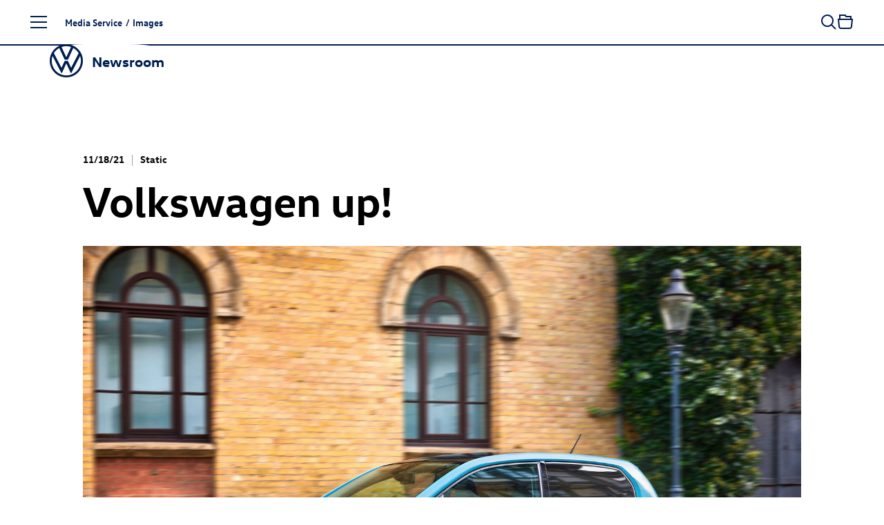

--- FILE ---
content_type: text/html; charset=utf-8
request_url: https://www.volkswagen-newsroom.com/en/images/detail/volkswagen-up-37915
body_size: 19227
content:
<!DOCTYPE html>
<html lang='en'>
<head>
<meta content='text/html; charset=UTF-8' http-equiv='Content-Type'>
<link rel="preconnect" href="https://assets.vw-mms.de" />
<link rel="preconnect" href="https://uploads.vw-mms.de" />
<meta name="robots" content="index, follow" />
<meta name="description" content="The Volkswagen Newsroom is a service of Volkswagen AG for journalists, bloggers, and multipliers. It offers the latest news for press and media." />

<meta content='width=device-width, initial-scale=1' name='viewport'>
<meta content='IE=Edge' http-equiv='X-UA-Compatible'>

<link rel="canonical" href="https://www.volkswagen-newsroom.com/en/images/detail/volkswagen-up-37915" />
<link href='/en/feeds/press-releases' rel='alternate' title='Volkswagen Newsroom' type='application/rss+xml'>
<link href="https://www.volkswagen-newsroom.com/de/bilder/detail/volkswagen-up-37915" rel="alternate" hreflang="de" up-id="link-alternate-de" />
<link href="https://www.volkswagen-newsroom.com/en/images/detail/volkswagen-up-37915" rel="alternate" hreflang="en" up-id="link-alternate-en" />
<link href="https://www.volkswagen-newsroom.com/en/images/detail/volkswagen-up-37915" rel="alternate" hreflang="x-default" up-id="link-alternate-x-default" />
<title>Volkswagen up! | Volkswagen Newsroom</title>
<script>
  // Courtesy: https://stackoverflow.com/a/9899701
  function onDOMReady(fn) {
    if (document.readyState === "complete" || document.readyState === "interactive") {
      setTimeout(fn, 1);
    } else {
      document.addEventListener("DOMContentLoaded", fn);
    }
  }
</script>


<script src="https://assets.vw-mms.de/assets/vwn-IE57WULU.js" defer="defer" fetchpriority="high"></script>
<link rel="stylesheet" href="https://assets.vw-mms.de/assets/vwn-T7YLKBV7.css" media="all" />
<link href='https://assets.vw-mms.de/assets/images/favicons/favicon-O2LMJHUJ.ico' rel='icon' sizes='any' type='image/x-icon'>
<link href='https://assets.vw-mms.de/assets/images/favicons/favicon-16x16-Z4P6R2PY.png' rel='icon' sizes='16x16' type='image/png'>
<link href='https://assets.vw-mms.de/assets/images/favicons/favicon-32x32-SOYWT52B.png' rel='icon' sizes='32x32' type='image/png'>
<link href='https://assets.vw-mms.de/assets/images/favicons/apple-touch-icon-X7RC6M75.png' rel='apple-touch-icon' sizes='180x180'>
<link color='#001e50' href='https://assets.vw-mms.de/assets/images/favicons/safari-pinned-tab-VGNAEFIT.svg' rel='mask-icon'>
<meta content='#001e50' name='msapplication-TileColor'>
<meta content='#001e50' name='theme-color'>
<link href='/site.webmanifest' rel='manifest'>
<meta content='/browserconfig.xml' name='msapplication-config'>


<script>
  window._paq = window._paq || []
  window._paq.push(['setSecureCookie', true])
  window._paq.push(['setVisitorCookieTimeout', 15552000])
  
  window.analytics = function() {
    var logAnalyticsCalls = false
    var argumentArray = Array.prototype.slice.call(arguments)
  
    if (logAnalyticsCalls) {
      console.log('Analytics call: %o', argumentArray)
    }
  
    window._paq.push(argumentArray)
  };
</script>
<script>
  function embedTrackingCode() {
    var u="//stats.vw-mms.de/"
    analytics('setTrackerUrl', u+'matomo.php')
    analytics('setSiteId', 3)
  
    var d=document,
      g=d.createElement('script'),
      s=d.getElementsByTagName('script')[0];
  
    g.type='text/javascript'
    g.async=true
    g.defer=true
    g.src=u+'matomo.js'
    s.parentNode.insertBefore(g,s)
  }
  
  // Delay Matomo loading so it doesn't block the rendering process
  onDOMReady(() => {
    if (TrackingConsent.given()) {
      setTimeout(embedTrackingCode, 5)
    }
  })
</script>

</head>
<body class='' data-environment='production'>
<a class="sr-only sr-only-focusable" style="position: absolute" href="#content">Skip to content</a>
<div up-hungry='true' up-id='track-page-view'>
<div track-page-view="true" up-data="{&quot;analyticsCalls&quot;:[[&quot;setDocumentTitle&quot;,&quot;Volkswagen up! | Volkswagen Newsroom&quot;],[&quot;setCustomDimension&quot;,1,&quot;false&quot;],[&quot;setCustomDimension&quot;,2,&quot;false&quot;],[&quot;setCustomDimension&quot;,3,&quot;Seite&quot;],[&quot;setCustomDimension&quot;,4,&quot;Media Service&quot;],[&quot;setCustomDimension&quot;,5,&quot;Media Service&quot;]]}"></div>
</div>

<script>
  onDOMReady(() => {
    Settings.set({
      locale: "en",
      cart: {"addTitle":"Add to collection","addLabel":"Add to collection","inCartTitle":"Already in collection!","inCartLabel":"In collection","maxMiniCartItems":5,"miniCartPath":"/en/collection/mini","miniCartLoadingHtml":"\u003cdiv class=\"mini-cart\"\u003e\u003cdiv class=\"mini-cart--loading is-invisible\"\u003eLoading collection …\u003c/div\u003e\u003c/div\u003e","miniCartLoadingMessage":"Loading collection …","miniCartEmptyMessage":"Your collection is empty","removeItemPrompt":"Remove object from collection?","clearPrompt":"Remove all items from download collection?"},
      dataProtectionStatementUrl: "https://www.volkswagen-newsroom.com/en/privacy-36",
      termsOfServiceUrl: "/en/goto/terms-of-service",
      translations: {"de":{"external_content":{"title":"Externe Inhalte","subtitle":"Wenn Sie auf diesen Link gehen, verlassen Sie die Seiten der Volkswagen AG. Es gelten dann gegebenenfalls etwaige Nutzungsbedingungen des Dritten.","text":"Die Volkswagen AG hat keinen Einfluss darauf, welche Daten auf der von einem Dritten angebotenen Seite von Ihnen erhoben, gespeichert oder verarbeitet werden. Nähere Informationen hierzu können Sie gegebenenfalls in der Datenschutzerklärung des Anbieters der externen Webseite finden.","confirmButton":"Akzeptieren","rejectButton":"Abbrechen","icon":"link"},"social_sharing":{"title":"Datenübermittlung","subtitle":"Wenn Sie Inhalte in sozialen Netzwerken teilen möchten, können Sie die entsprechenden Funktionen hier aktivieren.","text":"Mit der Aktivierung stimmen Sie zu, dass Daten an die Betreiber der sozialen Netzwerke übertragen werden. Bereits mit der Aktivierung werden Daten an Dritte übertragen. Nähere Informationen hierzu finden Sie in unserer \u003ca up-layer='root' href='https://www.volkswagen-newsroom.com/de/privacy-36'\u003eDatenschutzerklärung\u003c/a\u003e.","confirmButton":"Daten übermitteln","rejectButton":"Daten nicht übermitteln","icon":"share"},"terms_of_use":{"title":"Nutzungsrechte","subtitle":"Die auf www.volkswagen-newsroom.com bereitgestellten Text-, Bild-, Audio- und Video-Dokumente dienen ausschließlich dem Zwecke der eigenen Information, können zu redaktionellen Darstellungen im Social Web genutzt werden oder im Fall von Journalisten, Influencern und Mitarbeitern von Medienunternehmen als Quelle für die eigene redaktionelle Berichterstattung.","text":"\u003cp\u003eText-, Bild-, Audio- und Video-Dokumente dürfen nicht zu kommerziellen Zwecken genutzt oder an Dritte weitergegeben werden. Im Übrigen finden für die Nutzung von www.volkswagen-newsroom.com die hierfür einschlägigen \u003ca up-layer='root' href='/de/goto/terms-of-service'\u003eNutzungsbedingungen\u003c/a\u003e Anwendung.\u003c/p\u003e \u003cp\u003eFür Bilder von historischen Fahrzeugen gelten weiterführende Hinweise und \u003ca up-layer='root' href='/de/goto/terms-of-service-historic-images'\u003egesonderte Nutzungsbedingungen\u003c/a\u003e, denen Sie hiermit ausdrücklich zustimmen.\u003c/p\u003e","disclaimer":"Ich habe den vorstehenden rechtlichen Hinweis zur Kenntnis genommen und bin mit den dort aufgeführten Regelungen einverstanden.","confirmButton":"Download","rejectButton":"Abbrechen","icon":"download"}},"en":{"external_content":{"title":"External link","subtitle":"By using this link you are leaving the Volkswagen AG web pages. The terms of use of the third-party website accessed via the link then apply.","text":"Volkswagen AG has no control over the personal data collected, stored or processed by the third-party site. More details about such information may be found in the data protection statement of the service provider/operator of the third-party site.","confirmButton":"Accept","rejectButton":"Cancel","icon":"link"},"social_sharing":{"title":"Data Transmission","subtitle":"If you would like to share contents in social networks, you can activate the corresponding functions here.","text":"By activating, you give your consent to the transmission of data to the operators of the social networks. Upon activation, an initial transmission of data to third parties immediately occurs. You will find more details on this subject in our \u003ca up-layer='root' href='https://www.volkswagen-newsroom.com/en/privacy-36'\u003eData Protection Statement\u003c/a\u003e.","confirmButton":"Transmit data","rejectButton":"Do not transmit data","icon":"share"},"terms_of_use":{"title":"Terms of use","subtitle":"The text, image, audio and video documents made available on www.volkswagen-newsroom.com are intended for personal information purposes only, may only be used for editorial purposes in the social web, or, in the case of journalists, influencers and media company employees, may be used as a source for their own editorial reporting.","text":"\u003cp\u003eText, image, audio and video documents are not intended for commercial use and may not be passed on to third parties. In addition, the \u003ca up-layer='root' href='/en/goto/terms-of-service'\u003eTerms of Use\u003c/a\u003e shall apply when using www.volkswagen-newsroom.com.\u003cp\u003e \u003cp\u003eFurther information and \u003ca up-layer='root' href='/en/goto/terms-of-service-historic-images'\u003eseparate Terms of Use\u003c/a\u003e apply to images of historic vehicles, which you hereby expressly agree to.\u003c/p\u003e","disclaimer":"I have read and noted the above legal notice and agree to the terms and conditions therein.","confirmButton":"Download","rejectButton":"Cancel","icon":"download"}}},
      youtubeConsentCookie: "vw_mms_YOUTUBE_COOKIE_CONSENT",
      youtubeConsentRequired: true,
      youtubeConsentValue: "1",
    })
  })
</script>
<div class='layout'>
<div class='layout--atop'>
<div class='responsive-tier-detector'></div>

</div>
<div class='layout--menu'>
<nav class='main-menu' main-menu='true' no-up-preload=''>
<section class='main-menu--base'>
<nav class='main-menu--root'>
<ul class='list-unstyled' data-level='1'>
<li data-node-id="root" class="main-menu--item"><a href="/en">Homepage</a></li>
<li data-node-id="4963" class="main-menu--item -parent"><a href="/en/models-3493">Models</a></li>
<li data-node-id="6267" class="main-menu--item -parent"><a href="/en/company-3688">Company</a></li>
<li data-node-id="10746" class="main-menu--item -parent"><a href="/en/e-mobility-3921">E-mobility</a></li>
<li data-node-id="6690" class="main-menu--item -parent"><a href="/en/volkswagen-classic-3700">Volkswagen Classic</a></li>
<li data-node-id="10400" class="main-menu--item -parent"><a href="/en/media-service-3831">Media Service</a></li>
</ul>
</nav>
<div class='main-menu--closer' main-menu-closer='true'>
<i class="icon brand-icon is-close"></i>
<span>Close menu</span>
</div>

<aside class='main-menu--links -root'>
<h5>
Top Links
</h5>
<ul class='list-unstyled'>
<li>
<a href="/en/press-releases"><i class="icon brand-icon is-press-releases"></i>
Press releases
</a></li>
<li>
<a href="/en/images"><i class="icon brand-icon is-images"></i>
Images / Graphics
</a></li>
<li>
<a href="/en/videos-and-footage"><i class="icon brand-icon is-video"></i>
Videos
</a></li>
<li>
<a href="/en/media-contacts"><i class="icon brand-icon is-media-contacts"></i>
Media contacts
</a></li>
<li>
<a href="/en/register"><i class="icon brand-icon is-newsletter"></i>
Subscription Services
</a></li>
</ul>

</aside>
<footer class='main-menu--footer'>
<ul>
<li>
<a href="/en/publication-data-34">Imprint</a>
</li><li>
<a href="/en/privacy-36">Privacy</a>
</li><li class='-extra'>
<a href="/en/terms-of-service-35">Terms of Service</a>
</li><li class='-extra'>
<a href="/en/cookie-policy-37">Cookie Policy</a>
</li><li class='-extra'>
<a href="/en/third-party-licence-notes-38">Third Party Licence Notes</a>
</li><li class='-extra'>
<a target="_blank" href="https://www.volkswagenag.com/en.html">Volkswagen AG</a>
</li><li class='main-menu--language-switch' up-hungry='true'>
<div class="frontend-locale-switcher" frontend-locale-switcher=""><a rel="alternate" class="frontend-locale-switcher--toggle" data-locale="de" href="/de/bilder/detail/volkswagen-up-37915?set_locale=true">DE</a><a rel="alternate" class="frontend-locale-switcher--toggle is-active" data-locale="en" href="/en/images/detail/volkswagen-up-37915?set_locale=true">EN</a></div>

</li>
</ul>

</footer>
</section>
<section class='main-menu--flyout'>
<nav data-level="2" data-parent-node-id="4963" no-up-preload="" class="main-menu--level"><div class="main-menu--heading">Models</div><ul class="list-unstyled"><li class="main-menu--item is-self"><a href="/en/models-3493">Open this page</a></li><li data-node-id="45731" class="main-menu--item"><a href="/en/iaa-mobility-2025-the-volkswagen-news-19790">IAA MOBILITY 2025 - The Volkswagen News</a></li><li data-node-id="46280" class="main-menu--item -parent"><a href="/en/id-polo-and-id-polo-gti-20077"><span class="nowrap"><span class="nowrap">ID. Polo</span></span> and <span class="nowrap"><span class="nowrap">ID. Polo GTI</span></span></a></li><li data-node-id="43200" class="main-menu--item -parent"><a href="/en/id3-18281"><span class="nowrap"><span class="nowrap">ID.3</span></span></a></li><li data-node-id="19644" class="main-menu--item -parent"><a href="/en/id4-8041"><span class="nowrap"><span class="nowrap">ID.4</span></span></a></li><li data-node-id="19646" class="main-menu--item -parent"><a href="/en/id5-8043"><span class="nowrap"><span class="nowrap">ID.5</span></span></a></li><li data-node-id="43485" class="main-menu--item -parent"><a href="/en/id7-18426"><span class="nowrap"><span class="nowrap">ID.7</span></span></a></li><li data-node-id="43201" class="main-menu--item -parent"><a href="/en/id7-tourer-18282"><span class="nowrap"><span class="nowrap">ID.7</span></span> Tourer</a></li><li data-node-id="43245" class="main-menu--item -parent"><a href="/en/id-buzz-18305"><span class="nowrap"><span class="nowrap">ID. Buzz</span></span></a></li><li data-node-id="18754" class="main-menu--item -parent"><a href="/en/polo-7427">Polo</a></li><li data-node-id="18639" class="main-menu--item"><a href="/en/taigo-7339">Taigo</a></li><li data-node-id="42016" class="main-menu--item"><a href="/en/t-cross-17435">T-Cross</a></li><li data-node-id="43443" class="main-menu--item -parent"><a href="/en/golf-18415">Golf</a></li><li data-node-id="43525" class="main-menu--item -parent"><a href="/en/golf-variant-18449">Golf Variant</a></li><li data-node-id="45668" class="main-menu--item"><a href="/en/the-new-t-roc-19762">The new T-Roc</a></li><li data-node-id="38756" class="main-menu--item"><a href="/en/t-roc-cabriolet-15433">T-Roc Cabriolet</a></li><li data-node-id="41645" class="main-menu--item"><a href="/en/tiguan-17320">Tiguan</a></li><li data-node-id="43967" class="main-menu--item"><a href="/en/tayron-18711">Tayron</a></li><li data-node-id="5218" class="main-menu--item"><a href="/en/touran-3529">Touran</a></li><li data-node-id="42054" class="main-menu--item"><a href="/en/passat-17451">Passat</a></li><li data-node-id="38773" class="main-menu--item -parent"><a href="/en/touareg-15441">Touareg</a></li><li data-node-id="5348" class="main-menu--item -parent"><a href="/en/studies-3547">Studies</a></li><li data-node-id="43675" class="main-menu--item -parent"><a href="/en/international-models-18534">International Models</a></li><li data-node-id="5444" class="main-menu--item -parent"><a href="/en/archive-3586">Archive</a></li></ul></nav><nav data-level="3" data-parent-node-id="46280" no-up-preload="" class="main-menu--level"><div class="main-menu--heading"><span class="nowrap">ID. Polo</span> and <span class="nowrap">ID. Polo GTI</span></div><ul class="list-unstyled"><li class="main-menu--item is-self"><a href="/en/id-polo-and-id-polo-gti-20077">Open this page</a></li><li data-node-id="46277" class="main-menu--item"><a href="/en/at-a-glance-idpolo-20075">At a glance: ID. Polo</a></li><li data-node-id="46290" class="main-menu--item"><a href="/en/id-polo-20087"><span class="nowrap"><span class="nowrap">ID. Polo</span></span></a></li><li data-node-id="45713" class="main-menu--item"><a href="/en/id-polo-gti-19785"><span class="nowrap"><span class="nowrap">ID. Polo GTI</span></span></a></li></ul></nav><nav data-level="3" data-parent-node-id="43200" no-up-preload="" class="main-menu--level"><div class="main-menu--heading"><span class="nowrap">ID.3</span></div><ul class="list-unstyled"><li class="main-menu--item is-self"><a href="/en/id3-18281">Open this page</a></li><li data-node-id="38869" class="main-menu--item"><a href="/en/id3-15511"><span class="nowrap"><span class="nowrap">ID.3</span></span></a></li><li data-node-id="43203" class="main-menu--item"><a href="/en/id3-gtx-18284"><span class="nowrap"><span class="nowrap">ID.3 GTX</span></span></a></li></ul></nav><nav data-level="3" data-parent-node-id="19644" no-up-preload="" class="main-menu--level"><div class="main-menu--heading"><span class="nowrap">ID.4</span></div><ul class="list-unstyled"><li class="main-menu--item is-self"><a href="/en/id4-8041">Open this page</a></li><li data-node-id="16187" class="main-menu--item"><a href="/en/id4-5840"><span class="nowrap"><span class="nowrap">ID.4</span></span></a></li><li data-node-id="39351" class="main-menu--item"><a href="/en/id4-pro-4motion-15833"><span class="nowrap"><span class="nowrap">ID.4 Pro</span></span> 4MOTION</a></li><li data-node-id="18236" class="main-menu--item"><a href="/en/id4-gtx-7052"><span class="nowrap"><span class="nowrap">ID.4 GTX</span></span></a></li></ul></nav><nav data-level="3" data-parent-node-id="19646" no-up-preload="" class="main-menu--level"><div class="main-menu--heading"><span class="nowrap">ID.5</span></div><ul class="list-unstyled"><li class="main-menu--item is-self"><a href="/en/id5-8043">Open this page</a></li><li data-node-id="18699" class="main-menu--item"><a href="/en/id5-7383"><span class="nowrap"><span class="nowrap">ID.5</span></span></a></li><li data-node-id="19647" class="main-menu--item"><a href="/en/id5-gtx-8044"><span class="nowrap"><span class="nowrap">ID.5 GTX</span></span></a></li></ul></nav><nav data-level="3" data-parent-node-id="43485" no-up-preload="" class="main-menu--level"><div class="main-menu--heading"><span class="nowrap">ID.7</span></div><ul class="list-unstyled"><li class="main-menu--item is-self"><a href="/en/id7-18426">Open this page</a></li><li data-node-id="38570" class="main-menu--item"><a href="/en/id7-15406"><span class="nowrap"><span class="nowrap">ID.7</span></span></a></li><li data-node-id="43484" class="main-menu--item"><a href="/en/id7-gtx-18425"><span class="nowrap"><span class="nowrap">ID.7 GTX</span></span></a></li></ul></nav><nav data-level="3" data-parent-node-id="43201" no-up-preload="" class="main-menu--level"><div class="main-menu--heading"><span class="nowrap">ID.7</span> Tourer</div><ul class="list-unstyled"><li class="main-menu--item is-self"><a href="/en/id7-tourer-18282">Open this page</a></li><li data-node-id="46105" class="main-menu--item"><a href="/en/at-a-glance-id7-tourer-19982">At a Glance: <span class="nowrap"><span class="nowrap">ID.7</span></span> Tourer</a></li><li data-node-id="42615" class="main-menu--item"><a href="/en/id7-tourer-17872"><span class="nowrap"><span class="nowrap">ID.7</span></span> Tourer</a></li><li data-node-id="43202" class="main-menu--item"><a href="/en/id7-gtx-tourer-18283"><span class="nowrap"><span class="nowrap">ID.7 GTX</span></span> Tourer</a></li></ul></nav><nav data-level="3" data-parent-node-id="43245" no-up-preload="" class="main-menu--level"><div class="main-menu--heading"><span class="nowrap">ID. Buzz</span></div><ul class="list-unstyled"><li class="main-menu--item is-self"><a href="/en/id-buzz-18305">Open this page</a></li><li data-node-id="19206" class="main-menu--item"><a href="/en/id-buzz-7743"><span class="nowrap"><span class="nowrap">ID. Buzz</span></span></a></li><li data-node-id="43243" class="main-menu--item"><a href="/en/id-buzz-gtx-18304"><span class="nowrap"><span class="nowrap">ID. Buzz</span></span> GTX</a></li></ul></nav><nav data-level="3" data-parent-node-id="18754" no-up-preload="" class="main-menu--level"><div class="main-menu--heading">Polo</div><ul class="list-unstyled"><li class="main-menu--item is-self"><a href="/en/polo-7427">Open this page</a></li><li data-node-id="4992" class="main-menu--item"><a href="/en/polo-3500">Polo</a></li><li data-node-id="18753" class="main-menu--item"><a href="/en/polo-gti-7426"><span class="nowrap"><span class="nowrap">Polo GTI</span></span></a></li><li data-node-id="43790" class="main-menu--item"><a href="/en/50-years-of-polo-2025-18618">50 years of Polo (2025)</a></li></ul></nav><nav data-level="3" data-parent-node-id="43443" no-up-preload="" class="main-menu--level"><div class="main-menu--heading">Golf</div><ul class="list-unstyled"><li class="main-menu--item is-self"><a href="/en/golf-18415">Open this page</a></li><li data-node-id="42917" class="main-menu--item"><a href="/en/golf-18072">Golf</a></li><li data-node-id="43436" class="main-menu--item"><a href="/en/golf-gti-and-golf-gti-clubsport-18410"><span class="nowrap"><span class="nowrap">Golf GTI</span></span> and <span class="nowrap"><span class="nowrap">Golf GTI</span></span> Clubsport</a></li><li data-node-id="43439" class="main-menu--item"><a href="/en/golf-plug-in-hybrids-18411">Golf plug-in hybrids</a></li><li data-node-id="43518" class="main-menu--item"><a href="/en/the-new-golf-r-18447">The new <span class="nowrap"><span class="nowrap">Golf R</span></span></a></li><li data-node-id="42670" class="main-menu--item"><a href="/en/50-years-of-golf-2024-17906">50 years of Golf (2024)</a></li><li data-node-id="43610" class="main-menu--item"><a href="/en/50-years-of-sporty-golf-2024-18488">50 Years of sporty Golf (2024)</a></li><li data-node-id="46156" class="main-menu--item"><a href="/en/50-years-of-gti-2026-20018">50 years of GTI (2026)</a></li></ul></nav><nav data-level="3" data-parent-node-id="43525" no-up-preload="" class="main-menu--level"><div class="main-menu--heading">Golf Variant</div><ul class="list-unstyled"><li class="main-menu--item is-self"><a href="/en/golf-variant-18449">Open this page</a></li><li data-node-id="42911" class="main-menu--item"><a href="/en/golf-variant-18066">Golf Variant</a></li><li data-node-id="43522" class="main-menu--item"><a href="/en/golf-r-variant-18448"><span class="nowrap"><span class="nowrap">Golf R</span></span> Variant</a></li></ul></nav><nav data-level="3" data-parent-node-id="38773" no-up-preload="" class="main-menu--level"><div class="main-menu--heading">Touareg</div><ul class="list-unstyled"><li class="main-menu--item is-self"><a href="/en/touareg-15441">Open this page</a></li><li data-node-id="39786" class="main-menu--item"><a href="/en/touareg-16046">Touareg</a></li><li data-node-id="39743" class="main-menu--item"><a href="/en/touareg-r-ehybrid-16028"><span class="nowrap"><span class="nowrap">Touareg R</span></span> eHybrid</a></li></ul></nav><nav data-level="3" data-parent-node-id="5348" no-up-preload="" class="main-menu--level"><div class="main-menu--heading">Studies</div><ul class="list-unstyled"><li class="main-menu--item is-self"><a href="/en/studies-3547">Open this page</a></li><li data-node-id="44479" class="main-menu--item"><a href="/en/id-every1-concept-car-19010">ID. EVERY1 concept car</a></li><li data-node-id="10660" class="main-menu--item"><a href="/en/idr-3905">ID.R</a></li><li data-node-id="39028" class="main-menu--item"><a href="/en/id-2all-concept-car-15626"><span class="nowrap"><span class="nowrap">ID. 2all concept</span></span> car</a></li><li data-node-id="42222" class="main-menu--item"><a href="/en/id-gti-concept-17585"><span class="nowrap"><span class="nowrap">ID. GTI Concept</span></span></a></li><li data-node-id="18803" class="main-menu--item"><a href="/en/id-life-concept-car-7468"><span class="nowrap"><span class="nowrap">ID. LIFE concept</span></span> car</a></li><li data-node-id="45725" class="main-menu--item"><a href="/en/id-cross-concept-19788"><span class="nowrap"><span class="nowrap">ID. CROSS Concept</span></span></a></li><li data-node-id="46279" class="main-menu--item"><a href="/en/at-a-glance-id-cross-concept-20076">At a Glance: <span class="nowrap"><span class="nowrap">ID. CROSS Concept</span></span></a></li><li data-node-id="5351" class="main-menu--item"><a href="/en/id-crozz-concept-car-3549"><span class="nowrap"><span class="nowrap">ID. CROZZ concept</span></span> car</a></li><li data-node-id="5358" class="main-menu--item"><a href="/en/id-buzz-concept-car-3550"><span class="nowrap"><span class="nowrap">ID. BUZZ concept</span></span> car</a></li><li data-node-id="19624" class="main-menu--item"><a href="/en/id-aero-concept-car-8027"><span class="nowrap"><span class="nowrap">ID. AERO Concept</span></span> Car</a></li><li data-node-id="5349" class="main-menu--item"><a href="/en/id-vizzion-concept-car-3548"><span class="nowrap"><span class="nowrap">ID. VIZZION concept</span></span> car</a></li><li data-node-id="10642" class="main-menu--item"><a href="/en/id-concept-car-3904">ID. concept car</a></li><li data-node-id="42282" class="main-menu--item"><a href="/en/idx-performance-concept-car-17631">ID.X Performance concept car</a></li><li data-node-id="13800" class="main-menu--item"><a href="/en/id-buggy-concept-car-4712"><span class="nowrap"><span class="nowrap">ID. Buggy concept</span></span> car</a></li><li data-node-id="13988" class="main-menu--item"><a href="/en/id-roomzz-concept-car-4801"><span class="nowrap"><span class="nowrap">ID. ROOMZZ concept</span></span> car</a></li><li data-node-id="15582" class="main-menu--item"><a href="/en/id-space-vizzion-concept-car-5543"><span class="nowrap"><span class="nowrap">ID. SPACE VIZZION concept</span></span> car</a></li><li data-node-id="43334" class="main-menu--item"><a href="/en/id-code-concept-car-18341"><span class="nowrap"><span class="nowrap">ID. CODE concept</span></span> car</a></li><li data-node-id="38515" class="main-menu--item"><a href="/en/id-xtreme-concept-car-15386"><span class="nowrap"><span class="nowrap">ID. XTREME concept</span></span> car</a></li><li data-node-id="13995" class="main-menu--item"><a href="/en/showcar-budd-e-4803">Showcar BUDD-e</a></li><li data-node-id="5369" class="main-menu--item"><a href="/en/showcars-3551">Showcars</a></li><li data-node-id="5378" class="main-menu--item"><a href="/en/tiguan-gte-active-concept-3555"><span class="nowrap"><span class="nowrap">Tiguan GTE</span></span> Active Concept</a></li><li data-node-id="5379" class="main-menu--item"><a href="/en/cross-coupe-gte-concept-car-3556">Cross Coupé GTE concept car</a></li><li data-node-id="5399" class="main-menu--item"><a href="/en/atlas-tanoak-concept-3565">Atlas Tanoak Concept</a></li><li data-node-id="5397" class="main-menu--item"><a href="/en/atlas-cross-sport-concept-3564">Atlas Cross Sport Concept</a></li><li data-node-id="13104" class="main-menu--item"><a href="/en/tarok-concept-4345">Tarok Concept</a></li><li data-node-id="5389" class="main-menu--item"><a href="/en/other-studies-3561">Other Studies</a></li></ul></nav><nav data-level="3" data-parent-node-id="43675" no-up-preload="" class="main-menu--level"><div class="main-menu--heading">International Models</div><ul class="list-unstyled"><li class="main-menu--item is-self"><a href="/en/international-models-18534">Open this page</a></li><li data-node-id="43676" class="main-menu--item"><a href="/en/id-unyx-18535"><span class="nowrap"><span class="nowrap">ID. UNYX</span></span></a></li></ul></nav><nav data-level="3" data-parent-node-id="5444" no-up-preload="" class="main-menu--level"><div class="main-menu--heading">Archive</div><ul class="list-unstyled"><li class="main-menu--item is-self"><a href="/en/archive-3586">Open this page</a></li><li data-node-id="5445" class="main-menu--item"><a href="/en/beetle-kaefer-3587">Beetle (Käfer)</a></li><li data-node-id="5505" class="main-menu--item"><a href="/en/karmann-ghia-3614">Karmann Ghia</a></li><li data-node-id="5495" class="main-menu--item"><a href="/en/vw-type-3-3606">VW Type 3</a></li><li data-node-id="14366" class="main-menu--item"><a href="/en/id3-4984"><span class="nowrap"><span class="nowrap">ID.3</span></span></a></li><li data-node-id="42251" class="main-menu--item"><a href="/en/id4-17608"><span class="nowrap"><span class="nowrap">ID.4</span></span></a></li><li data-node-id="5447" class="main-menu--item"><a href="/en/up-3589">up!</a></li><li data-node-id="5449" class="main-menu--item"><a href="/en/fox-3591">Fox</a></li><li data-node-id="5448" class="main-menu--item"><a href="/en/lupo-3590">Lupo</a></li><li data-node-id="5450" class="main-menu--item"><a href="/en/polo-3592">Polo</a></li><li data-node-id="5454" class="main-menu--item"><a href="/en/polo-variant-3594">Polo Variant</a></li><li data-node-id="5455" class="main-menu--item"><a href="/en/derby-and-polo-sedan-3595">Derby and Polo Sedan</a></li><li data-node-id="10544" class="main-menu--item"><a href="/en/t-cross-3851">T-Cross</a></li><li data-node-id="5456" class="main-menu--item"><a href="/en/beetle-3596">Beetle</a></li><li data-node-id="5457" class="main-menu--item"><a href="/en/new-beetle-3597"><span class="nowrap"><span class="nowrap">New Beetle</span></span></a></li><li data-node-id="5458" class="main-menu--item"><a href="/en/beetle-cabriolet-3598">Beetle Cabriolet</a></li><li data-node-id="5463" class="main-menu--item"><a href="/en/new-beetle-cabriolet-3599"><span class="nowrap"><span class="nowrap">New Beetle</span></span> Cabriolet</a></li><li data-node-id="5464" class="main-menu--item"><a href="/en/golf-3600">Golf</a></li><li data-node-id="5487" class="main-menu--item"><a href="/en/golf-variant-3601">Golf Variant</a></li><li data-node-id="5491" class="main-menu--item"><a href="/en/golf-cabriolet-3603">Golf Cabriolet</a></li><li data-node-id="5493" class="main-menu--item"><a href="/en/golf-sportsvan-3605">Golf Sportsvan</a></li><li data-node-id="5492" class="main-menu--item"><a href="/en/golf-plus-3604"><span class="nowrap"><span class="nowrap">Golf Plus</span></span></a></li><li data-node-id="5174" class="main-menu--item"><a href="/en/t-roc-3526">T-Roc</a></li><li data-node-id="5498" class="main-menu--item"><a href="/en/jetta-3609">Jetta</a></li><li data-node-id="5500" class="main-menu--item"><a href="/en/vento-3610">Vento</a></li><li data-node-id="5501" class="main-menu--item"><a href="/en/bora-3611">Bora</a></li><li data-node-id="5502" class="main-menu--item"><a href="/en/bora-variant-3612">Bora Variant</a></li><li data-node-id="5504" class="main-menu--item"><a href="/en/tiguan-3613">Tiguan</a></li><li data-node-id="5208" class="main-menu--item"><a href="/en/tiguan-allspace-3528">Tiguan Allspace</a></li><li data-node-id="5507" class="main-menu--item"><a href="/en/scirocco-3615">Scirocco</a></li><li data-node-id="5510" class="main-menu--item"><a href="/en/corrado-3616">Corrado</a></li><li data-node-id="38700" class="main-menu--item"><a href="/en/touran-15408">Touran</a></li><li data-node-id="5513" class="main-menu--item"><a href="/en/eos-3617">Eos</a></li><li data-node-id="5517" class="main-menu--item"><a href="/en/passat-3620">Passat</a></li><li data-node-id="5521" class="main-menu--item"><a href="/en/passat-variant-3621">Passat Variant</a></li><li data-node-id="5530" class="main-menu--item"><a href="/en/cc-3623">CC</a></li><li data-node-id="5532" class="main-menu--item"><a href="/en/passat-usa-version-3624">Passat (USA version)</a></li><li data-node-id="5391" class="main-menu--item"><a href="/en/atlas-3563">Atlas</a></li><li data-node-id="5533" class="main-menu--item"><a href="/en/sharan-3625">Sharan</a></li><li data-node-id="5320" class="main-menu--item"><a href="/en/arteon-3542">Arteon</a></li><li data-node-id="17540" class="main-menu--item"><a href="/en/arteon-shooting-brake-6633">Arteon Shooting Brake</a></li><li data-node-id="5535" class="main-menu--item"><a href="/en/touareg-3627">Touareg</a></li><li data-node-id="5536" class="main-menu--item"><a href="/en/phaeton-3628">Phaeton</a></li><li data-node-id="5446" class="main-menu--item"><a href="/en/xl1-3588">XL1</a></li></ul></nav><nav data-level="2" data-parent-node-id="6267" no-up-preload="" class="main-menu--level"><div class="main-menu--heading">Company</div><ul class="list-unstyled"><li class="main-menu--item is-self"><a href="/en/company-3688">Open this page</a></li><li data-node-id="45739" class="main-menu--item"><a href="/en/iaa-mobility-2025-the-volkswagen-news-19790?node=45739">IAA MOBILITY 2025 - The Volkswagen News</a></li><li data-node-id="6271" class="main-menu--item -parent"><a href="/en/finance-3691">Finance</a></li><li data-node-id="6377" class="main-menu--item"><a href="/en/human-resources-and-organization-3694">Human Resources and Organization</a></li><li data-node-id="6551" class="main-menu--item"><a href="/en/sustainability-3698">Sustainability</a></li><li data-node-id="38476" class="main-menu--item"><a href="/en/board-of-management-15354">Board of Management</a></li><li data-node-id="10724" class="main-menu--item"><a href="/en/strategy-3912">Strategy</a></li><li data-node-id="42327" class="main-menu--item -parent"><a href="/en/brand-group-core-17663">Brand Group Core</a></li><li data-node-id="10725" class="main-menu--item -parent"><a href="/en/regions-3913">Regions</a></li><li data-node-id="6443" class="main-menu--item -parent"><a href="/en/production-and-locations-3695">Production and locations</a></li><li data-node-id="6729" class="main-menu--item"><a href="/en/sports-3704">Sports</a></li><li data-node-id="6372" class="main-menu--item"><a href="/en/history-3693">History</a></li></ul></nav><nav data-level="3" data-parent-node-id="6271" no-up-preload="" class="main-menu--level"><div class="main-menu--heading">Finance</div><ul class="list-unstyled"><li class="main-menu--item is-self"><a href="/en/finance-3691">Open this page</a></li><li data-node-id="44528" class="main-menu--item"><a href="/en/annual-media-call-2025-19044">Annual Media Call 2025</a></li></ul></nav><nav data-level="3" data-parent-node-id="42327" no-up-preload="" class="main-menu--level"><div class="main-menu--heading">Brand Group Core</div><ul class="list-unstyled"><li class="main-menu--item is-self"><a href="/en/brand-group-core-17663">Open this page</a></li><li data-node-id="44566" class="main-menu--item"><a href="/en/annual-media-call-2025-19044?node=44566">Annual Media Call 2025</a></li></ul></nav><nav data-level="3" data-parent-node-id="10725" no-up-preload="" class="main-menu--level"><div class="main-menu--heading">Regions</div><ul class="list-unstyled"><li class="main-menu--item is-self"><a href="/en/regions-3913">Open this page</a></li><li data-node-id="10726" class="main-menu--item"><a href="/en/china-region-3914">China region</a></li><li data-node-id="10727" class="main-menu--item"><a href="/en/north-american-region-3915">North American region</a></li><li data-node-id="10728" class="main-menu--item"><a href="/en/south-america-region-3916">South America region</a></li><li data-node-id="10729" class="main-menu--item"><a href="/en/sub-saharan-region-3917">Sub-Saharan region</a></li></ul></nav><nav data-level="3" data-parent-node-id="6443" no-up-preload="" class="main-menu--level"><div class="main-menu--heading">Production and locations</div><ul class="list-unstyled"><li class="main-menu--item is-self"><a href="/en/production-and-locations-3695">Open this page</a></li><li data-node-id="7088" class="main-menu--item"><a href="/en/wolfsburg-3732">Wolfsburg</a></li><li data-node-id="7207" class="main-menu--item"><a href="/en/brunswick-braunschweig-3754">Brunswick (Braunschweig)</a></li><li data-node-id="7147" class="main-menu--item"><a href="/en/chemnitz-3738">Chemnitz</a></li><li data-node-id="7030" class="main-menu--item"><a href="/en/dresden-3730">Dresden</a></li><li data-node-id="7156" class="main-menu--item"><a href="/en/emden-3739">Emden</a></li><li data-node-id="7233" class="main-menu--item"><a href="/en/kassel-3756">Kassel</a></li><li data-node-id="7135" class="main-menu--item"><a href="/en/osnabrueck-3736">Osnabrück</a></li><li data-node-id="7240" class="main-menu--item"><a href="/en/salzgitter-3758">Salzgitter</a></li><li data-node-id="7214" class="main-menu--item"><a href="/en/zwickau-3755">Zwickau</a></li><li data-node-id="7085" class="main-menu--item"><a href="/en/volkswagen-autoeuropa-lda-3731">Volkswagen Autoeuropa Lda.</a></li><li data-node-id="7164" class="main-menu--item"><a href="/en/volkswagen-motor-polska-sp-z-oo-3741">Volkswagen Motor Polska Sp. z o.o.</a></li><li data-node-id="7128" class="main-menu--item"><a href="/en/volkswagen-navarra-sa-3733">Volkswagen Navarra, S.A.</a></li><li data-node-id="7161" class="main-menu--item"><a href="/en/volkswagen-slovakia-a-s-3740">Volkswagen Slovakia, a. s.</a></li><li data-node-id="12655" class="main-menu--item"><a href="/en/volkswagen-group-china-4068">Volkswagen Group China</a></li><li data-node-id="12671" class="main-menu--item"><a href="/en/skoda-auto-volkswagen-india-4069">Škoda Auto Volkswagen India</a></li><li data-node-id="12672" class="main-menu--item"><a href="/en/volkswagen-de-mexico-4070">Volkswagen de México</a></li><li data-node-id="12675" class="main-menu--item"><a href="/en/volkswagen-group-of-america-chattanooga-4071">Volkswagen Group of America Chattanooga</a></li><li data-node-id="12676" class="main-menu--item"><a href="/en/volkswagen-do-brasil-4072">Volkswagen do Brasil</a></li><li data-node-id="12682" class="main-menu--item"><a href="/en/volkswagen-argentina-sa-4073">Volkswagen Argentina S.A.</a></li><li data-node-id="12685" class="main-menu--item"><a href="/en/volkswagen-group-south-africa-kariega-4074">Volkswagen Group South Africa, Kariega</a></li></ul></nav><nav data-level="2" data-parent-node-id="10746" no-up-preload="" class="main-menu--level"><div class="main-menu--heading">E-mobility</div><ul class="list-unstyled"><li class="main-menu--item is-self"><a href="/en/e-mobility-3921">Open this page</a></li><li data-node-id="14409" class="main-menu--item -parent"><a href="/en/id-family-5002"><span class="nowrap"><span class="nowrap">ID. family</span></span></a></li><li data-node-id="10836" class="main-menu--item -parent"><a href="/en/id-showcars-3965">ID. Showcars</a></li></ul></nav><nav data-level="3" data-parent-node-id="14409" no-up-preload="" class="main-menu--level"><div class="main-menu--heading"><span class="nowrap">ID. family</span></div><ul class="list-unstyled"><li class="main-menu--item is-self"><a href="/en/id-family-5002">Open this page</a></li><li data-node-id="46297" class="main-menu--item"><a href="/en/id-polo-20087?node=46297"><span class="nowrap"><span class="nowrap">ID. Polo</span></span></a></li><li data-node-id="45714" class="main-menu--item"><a href="/en/id-polo-gti-19785?node=45714"><span class="nowrap"><span class="nowrap">ID. Polo GTI</span></span></a></li><li data-node-id="38875" class="main-menu--item"><a href="/en/id3-15511?node=38875"><span class="nowrap"><span class="nowrap">ID.3</span></span></a></li><li data-node-id="43212" class="main-menu--item"><a href="/en/id3-gtx-18284?node=43212"><span class="nowrap"><span class="nowrap">ID.3 GTX</span></span></a></li><li data-node-id="17602" class="main-menu--item"><a href="/en/id4-5840?node=17602"><span class="nowrap"><span class="nowrap">ID.4</span></span></a></li><li data-node-id="39352" class="main-menu--item"><a href="/en/id4-pro-4motion-15833?node=39352"><span class="nowrap"><span class="nowrap">ID.4 Pro</span></span> 4MOTION</a></li><li data-node-id="18237" class="main-menu--item"><a href="/en/id4-gtx-7052?node=18237"><span class="nowrap"><span class="nowrap">ID.4 GTX</span></span></a></li><li data-node-id="18994" class="main-menu--item"><a href="/en/id5-7383?node=18994"><span class="nowrap"><span class="nowrap">ID.5</span></span></a></li><li data-node-id="19648" class="main-menu--item"><a href="/en/id5-gtx-8044?node=19648"><span class="nowrap"><span class="nowrap">ID.5 GTX</span></span></a></li><li data-node-id="38571" class="main-menu--item"><a href="/en/id7-15406?node=38571"><span class="nowrap"><span class="nowrap">ID.7</span></span></a></li><li data-node-id="43500" class="main-menu--item"><a href="/en/id7-gtx-18425?node=43500"><span class="nowrap"><span class="nowrap">ID.7 GTX</span></span></a></li><li data-node-id="43092" class="main-menu--item"><a href="/en/id7-tourer-17872?node=43092"><span class="nowrap"><span class="nowrap">ID.7</span></span> Tourer</a></li><li data-node-id="43211" class="main-menu--item"><a href="/en/id7-gtx-tourer-18283?node=43211"><span class="nowrap"><span class="nowrap">ID.7 GTX</span></span> Tourer</a></li><li data-node-id="19207" class="main-menu--item"><a href="/en/id-buzz-7743?node=19207"><span class="nowrap"><span class="nowrap">ID. Buzz</span></span></a></li><li data-node-id="43244" class="main-menu--item"><a href="/en/id-buzz-gtx-18304?node=43244"><span class="nowrap"><span class="nowrap">ID. Buzz</span></span> GTX</a></li></ul></nav><nav data-level="3" data-parent-node-id="10836" no-up-preload="" class="main-menu--level"><div class="main-menu--heading">ID. Showcars</div><ul class="list-unstyled"><li class="main-menu--item is-self"><a href="/en/id-showcars-3965">Open this page</a></li><li data-node-id="44480" class="main-menu--item"><a href="/en/id-every1-concept-car-19010?node=44480">ID. EVERY1 concept car</a></li><li data-node-id="39806" class="main-menu--item"><a href="/en/id-2all-concept-car-15626?node=39806"><span class="nowrap"><span class="nowrap">ID. 2all concept</span></span> car</a></li><li data-node-id="42240" class="main-menu--item"><a href="/en/id-gti-concept-17585?node=42240"><span class="nowrap"><span class="nowrap">ID. GTI Concept</span></span></a></li><li data-node-id="18804" class="main-menu--item"><a href="/en/id-life-concept-car-7468?node=18804"><span class="nowrap"><span class="nowrap">ID. LIFE concept</span></span> car</a></li><li data-node-id="46298" class="main-menu--item"><a href="/en/id-cross-concept-19788?node=46298"><span class="nowrap"><span class="nowrap">ID. CROSS Concept</span></span></a></li><li data-node-id="11506" class="main-menu--item"><a href="/en/id-crozz-concept-car-3549?node=11506"><span class="nowrap"><span class="nowrap">ID. CROZZ concept</span></span> car</a></li><li data-node-id="11505" class="main-menu--item"><a href="/en/id-buzz-concept-car-3550?node=11505"><span class="nowrap"><span class="nowrap">ID. BUZZ concept</span></span> car</a></li><li data-node-id="19626" class="main-menu--item"><a href="/en/id-aero-concept-car-8027?node=19626"><span class="nowrap"><span class="nowrap">ID. AERO Concept</span></span> Car</a></li><li data-node-id="11488" class="main-menu--item"><a href="/en/id-vizzion-concept-car-3548?node=11488"><span class="nowrap"><span class="nowrap">ID. VIZZION concept</span></span> car</a></li><li data-node-id="11504" class="main-menu--item"><a href="/en/id-concept-car-3904?node=11504">ID. concept car</a></li><li data-node-id="42283" class="main-menu--item"><a href="/en/idx-performance-concept-car-17631?node=42283">ID.X Performance concept car</a></li><li data-node-id="13986" class="main-menu--item"><a href="/en/id-buggy-concept-car-4712?node=13986"><span class="nowrap"><span class="nowrap">ID. Buggy concept</span></span> car</a></li><li data-node-id="13989" class="main-menu--item"><a href="/en/id-roomzz-concept-car-4801?node=13989"><span class="nowrap"><span class="nowrap">ID. ROOMZZ concept</span></span> car</a></li><li data-node-id="15583" class="main-menu--item"><a href="/en/id-space-vizzion-concept-car-5543?node=15583"><span class="nowrap"><span class="nowrap">ID. SPACE VIZZION concept</span></span> car</a></li><li data-node-id="38518" class="main-menu--item"><a href="/en/id-xtreme-concept-car-15386?node=38518"><span class="nowrap"><span class="nowrap">ID. XTREME concept</span></span> car</a></li><li data-node-id="11592" class="main-menu--item"><a href="/en/idr-3905?node=11592">ID.R</a></li></ul></nav><nav data-level="2" data-parent-node-id="6690" no-up-preload="" class="main-menu--level"><div class="main-menu--heading">Volkswagen Classic</div><ul class="list-unstyled"><li class="main-menu--item is-self"><a href="/en/volkswagen-classic-3700">Open this page</a></li><li data-node-id="45520" class="main-menu--item"><a href="/en/bora-19982005-19675">Bora (1998–2005)</a></li><li data-node-id="45532" class="main-menu--item"><a href="/en/caddy-i-19821992-19678">Caddy I (1982–1992)</a></li><li data-node-id="45539" class="main-menu--item"><a href="/en/corrado-19881995-19683">Corrado (1988–1995)</a></li><li data-node-id="45542" class="main-menu--item"><a href="/en/derby-19771984-19686">Derby (1977–1984)</a></li><li data-node-id="45545" class="main-menu--item"><a href="/en/eos-20062015-19689">Eos (2006–2015)</a></li><li data-node-id="45548" class="main-menu--item"><a href="/en/fox-20052011-19692">Fox (2005–2011)</a></li><li data-node-id="45283" class="main-menu--item -parent"><a href="/en/golf-19466">Golf</a></li><li data-node-id="45318" class="main-menu--item -parent"><a href="/en/golf-gti-19497"><span class="nowrap"><span class="nowrap">Golf GTI</span></span></a></li><li data-node-id="45308" class="main-menu--item -parent"><a href="/en/golf-cabriolet-19487">Golf Cabriolet</a></li><li data-node-id="45341" class="main-menu--item -parent"><a href="/en/golf-variant-19518">Golf Variant</a></li><li data-node-id="45553" class="main-menu--item"><a href="/en/iltis-19781988-19697">Iltis (1978–1988)</a></li><li data-node-id="45475" class="main-menu--item -parent"><a href="/en/jetta-19639">Jetta</a></li><li data-node-id="45392" class="main-menu--item -parent"><a href="/en/beetle-kaefer-19567">Beetle (Käfer)</a></li><li data-node-id="45441" class="main-menu--item -parent"><a href="/en/beetle-kaefer-cabriolet-19606">Beetle (Käfer) Cabriolet</a></li><li data-node-id="45464" class="main-menu--item -parent"><a href="/en/karmann-ghia-19629">Karmann Ghia</a></li><li data-node-id="45556" class="main-menu--item"><a href="/en/k-70-19701975-19700">K 70 (1970–1975)</a></li><li data-node-id="45567" class="main-menu--item"><a href="/en/lupo-19982005-19704">Lupo (1998–2005)</a></li><li data-node-id="45376" class="main-menu--item -parent"><a href="/en/new-beetle-the-beetle-19552"><span class="nowrap"><span class="nowrap">New Beetle</span></span> / The Beetle</a></li><li data-node-id="45355" class="main-menu--item -parent"><a href="/en/passat-19532">Passat</a></li><li data-node-id="45570" class="main-menu--item"><a href="/en/phaeton-20022016-19707">Phaeton (2002–2016)</a></li><li data-node-id="44579" class="main-menu--item -parent"><a href="/en/polo-19061">Polo</a></li><li data-node-id="45573" class="main-menu--item"><a href="/en/santana-19811984-19710">Santana (1981–1984)</a></li><li data-node-id="45482" class="main-menu--item -parent"><a href="/en/scirocco-19646">Scirocco</a></li><li data-node-id="45576" class="main-menu--item"><a href="/en/sharan-1-19952010-19713">Sharan I (1995–2010)</a></li><li data-node-id="45580" class="main-menu--item"><a href="/en/touareg-1-20022010-19716">Touareg I (2002–2010)</a></li><li data-node-id="45583" class="main-menu--item"><a href="/en/touran-1-20032015-19719">Touran I (2003–2015)</a></li><li data-node-id="45505" class="main-menu--item"><a href="/en/type-147-fridolin-19641974-19666">Type 147 &quot;Fridolin&quot; (1964–1974)</a></li><li data-node-id="45508" class="main-menu--item"><a href="/en/type-181-courier-19691980-19669">Type 181 &quot;Courier&quot; (1969–1980)</a></li><li data-node-id="45502" class="main-menu--item"><a href="/en/type-3-15001600-19611973-19663">Type 3 1500/1600 (1961–1973)</a></li><li data-node-id="45586" class="main-menu--item"><a href="/en/vento-19921998-19722">Vento (1992–1998)</a></li><li data-node-id="45511" class="main-menu--item"><a href="/en/vw-porsche-914-19691975-19672">VW Porsche 914 (1969–1975)</a></li><li data-node-id="45589" class="main-menu--item"><a href="/en/volkswagen-xl1-20142016-19725">Volkswagen XL1 (2014–2016)</a></li><li data-node-id="45496" class="main-menu--item"><a href="/en/volkswagen-411-19681972-19657">Volkswagen 411 (1968–1972)</a></li><li data-node-id="45499" class="main-menu--item"><a href="/en/volkswagen-412-19721974-19660">Volkswagen 412 (1972–1974)</a></li></ul></nav><nav data-level="3" data-parent-node-id="45283" no-up-preload="" class="main-menu--level"><div class="main-menu--heading">Golf</div><ul class="list-unstyled"><li class="main-menu--item is-self"><a href="/en/golf-19466">Open this page</a></li><li data-node-id="45285" class="main-menu--item"><a href="/en/golf-1-19741983-19467">Golf I (1974–1983)</a></li><li data-node-id="45288" class="main-menu--item"><a href="/en/golf-2-19831991-19470">Golf II (1983–1991)</a></li><li data-node-id="45291" class="main-menu--item"><a href="/en/golf-3-19911997-19473">Golf III (1991–1997)</a></li><li data-node-id="45295" class="main-menu--item"><a href="/en/golf-4-19972003-19476">Golf IV (1997–2003)</a></li><li data-node-id="45299" class="main-menu--item"><a href="/en/golf-5-20032008-19480">Golf V (2003–2008)</a></li><li data-node-id="45303" class="main-menu--item"><a href="/en/golf-6-20082012-19484">Golf VI (2008–2012)</a></li><li data-node-id="46197" class="main-menu--item"><a href="/en/golf-7-20122019-20035">Golf VII (2012–2019)</a></li></ul></nav><nav data-level="3" data-parent-node-id="45318" no-up-preload="" class="main-menu--level"><div class="main-menu--heading"><span class="nowrap">Golf GTI</span></div><ul class="list-unstyled"><li class="main-menu--item is-self"><a href="/en/golf-gti-19497">Open this page</a></li><li data-node-id="45319" class="main-menu--item"><a href="/en/golf-1-gti-19761983-19498">Golf I GTI (1976–1983)</a></li><li data-node-id="45323" class="main-menu--item"><a href="/en/golf-2-gti-19841991-19502">Golf II GTI (1984–1991)</a></li><li data-node-id="45326" class="main-menu--item"><a href="/en/golf-3-gti-19911997-19505">Golf III GTI (1991–1997)</a></li><li data-node-id="45329" class="main-menu--item"><a href="/en/golf-4-gti-19982003-19508">Golf IV GTI (1998–2003)</a></li><li data-node-id="45332" class="main-menu--item"><a href="/en/golf-5-gti-20042008-19511">Golf V GTI (2004–2008)</a></li><li data-node-id="45335" class="main-menu--item"><a href="/en/golf-6-gti-20092012-19514">Golf VI GTI (2009–2012)</a></li><li data-node-id="46193" class="main-menu--item"><a href="/en/golf-7-gti-20132019-20031">Golf VII GTI (2013–2019)</a></li></ul></nav><nav data-level="3" data-parent-node-id="45308" no-up-preload="" class="main-menu--level"><div class="main-menu--heading">Golf Cabriolet</div><ul class="list-unstyled"><li class="main-menu--item is-self"><a href="/en/golf-cabriolet-19487">Open this page</a></li><li data-node-id="45309" class="main-menu--item"><a href="/en/golf-1-cabriolet-19791993-19488">Golf I Cabriolet (1979–1993)</a></li><li data-node-id="45312" class="main-menu--item"><a href="/en/golf-3-4-cabriolet-19932002-19491">Golf III/IV Cabriolet (1993–2002)</a></li><li data-node-id="45315" class="main-menu--item"><a href="/en/golf-6-cabriolet-20112016-19494">Golf VI Cabriolet (2011–2016)</a></li></ul></nav><nav data-level="3" data-parent-node-id="45341" no-up-preload="" class="main-menu--level"><div class="main-menu--heading">Golf Variant</div><ul class="list-unstyled"><li class="main-menu--item is-self"><a href="/en/golf-variant-19518">Open this page</a></li><li data-node-id="45342" class="main-menu--item"><a href="/en/golf-3-variant-19931999-19519">Golf III Variant (1993–1999)</a></li><li data-node-id="45345" class="main-menu--item"><a href="/en/golf-4-variant-19992006-19522">Golf IV Variant (1999–2006)</a></li><li data-node-id="45348" class="main-menu--item"><a href="/en/golf-5-variant-20072009-19525">Golf V Variant (2007–2009)</a></li><li data-node-id="45351" class="main-menu--item"><a href="/en/golf-6-variant-20092013-19528">Golf VI Variant (2009–2013)</a></li><li data-node-id="46211" class="main-menu--item"><a href="/en/golf-7-variant-20132020-20041">Golf VII Variant (2013–2020)</a></li></ul></nav><nav data-level="3" data-parent-node-id="45475" no-up-preload="" class="main-menu--level"><div class="main-menu--heading">Jetta</div><ul class="list-unstyled"><li class="main-menu--item is-self"><a href="/en/jetta-19639">Open this page</a></li><li data-node-id="45476" class="main-menu--item"><a href="/en/jetta-1-19791984-19640">Jetta I (1979–1984)</a></li><li data-node-id="45479" class="main-menu--item"><a href="/en/jetta-2-19841992-19643">Jetta II (1984–1992)</a></li></ul></nav><nav data-level="3" data-parent-node-id="45392" no-up-preload="" class="main-menu--level"><div class="main-menu--heading">Beetle (Käfer)</div><ul class="list-unstyled"><li class="main-menu--item is-self"><a href="/en/beetle-kaefer-19567">Open this page</a></li><li data-node-id="45393" class="main-menu--item"><a href="/en/beetle-kaefer-1100-19451953-19568">Beetle (Käfer) 1100 (1945–1953)</a></li><li data-node-id="45409" class="main-menu--item"><a href="/en/beetle-kaefer-12001200l-1954197319731985-19584">Beetle (Käfer) 1200/1200L (1954–1973/1973–1985)</a></li><li data-node-id="45425" class="main-menu--item"><a href="/en/beetle-kaefer-1300-19651967-19671973-19590">Beetle (Käfer) 1300 (1965–1967/ 1967–1973)</a></li><li data-node-id="45434" class="main-menu--item"><a href="/en/beetle-kaefer-1500-19661967-19671970-19599">Beetle (Käfer) 1500 (1966–1967/ 1967–1970)</a></li><li data-node-id="45428" class="main-menu--item"><a href="/en/beetle-kaefer-1302-19701972-19593">Beetle (Käfer) 1302 (1970–1972)</a></li><li data-node-id="45438" class="main-menu--item"><a href="/en/beetle-kaefer-16001600i-19702003-19603">Beetle (Käfer) 1600/1600i (1970–2003)</a></li><li data-node-id="45431" class="main-menu--item"><a href="/en/beetle-kaefer-1303-19721975-19596">Beetle (Käfer) 1303 (1972–1975)</a></li></ul></nav><nav data-level="3" data-parent-node-id="45441" no-up-preload="" class="main-menu--level"><div class="main-menu--heading">Beetle (Käfer) Cabriolet</div><ul class="list-unstyled"><li class="main-menu--item is-self"><a href="/en/beetle-kaefer-cabriolet-19606">Open this page</a></li><li data-node-id="45442" class="main-menu--item"><a href="/en/beetle-kaefer-1100-cabriolet-hebmueller-19491953-19607">Beetle (Käfer) 1100 Cabriolet Hebmüller (1949–1953)</a></li><li data-node-id="45443" class="main-menu--item"><a href="/en/beetle-kaefer-1100-cabriolet-karmann-19491953-19608">Beetle (Käfer) 1100 Cabriolet Karmann (1949–1953)</a></li><li data-node-id="45448" class="main-menu--item"><a href="/en/beetle-kaefer-1200-cabriolet-19541965-19613">Beetle (Käfer) 1200 Cabriolet (1954–1965)</a></li><li data-node-id="45455" class="main-menu--item"><a href="/en/beetle-kaefer-cabriolet-19651966-19620">Beetle (Käfer) Cabriolet (1965–1966)</a></li><li data-node-id="45461" class="main-menu--item"><a href="/en/beetle-kaefer-1500-cabriolet-19661970-19626">Beetle (Käfer) 1500 Cabriolet (1966–1970)</a></li><li data-node-id="45452" class="main-menu--item"><a href="/en/beetle-kaefer-1302-cabriolet-19701972-19617">Beetle (Käfer) 1302 Cabriolet (1970–1972)</a></li><li data-node-id="45458" class="main-menu--item"><a href="/en/beetle-kaefer-1303-cabriolet-19721980-19623">Beetle (Käfer) 1303 Cabriolet (1972–1980)</a></li></ul></nav><nav data-level="3" data-parent-node-id="45464" no-up-preload="" class="main-menu--level"><div class="main-menu--heading">Karmann Ghia</div><ul class="list-unstyled"><li class="main-menu--item is-self"><a href="/en/karmann-ghia-19629">Open this page</a></li><li data-node-id="45465" class="main-menu--item"><a href="/en/karmann-ghia-typ-14-coupe-19551974-19630">Karmann Ghia Typ 14 Coupé (1955–1974)</a></li><li data-node-id="45468" class="main-menu--item"><a href="/en/karmann-ghia-typ-14-cabriolet-19571974-19633">Karmann Ghia Typ 14 Cabriolet (1957–1974)</a></li><li data-node-id="45471" class="main-menu--item"><a href="/en/karmann-ghia-typ-34-coupe-19611969-19636">Karmann Ghia Typ 34 Coupé (1961–1969)</a></li></ul></nav><nav data-level="3" data-parent-node-id="45376" no-up-preload="" class="main-menu--level"><div class="main-menu--heading"><span class="nowrap">New Beetle</span> / The Beetle</div><ul class="list-unstyled"><li class="main-menu--item is-self"><a href="/en/new-beetle-the-beetle-19552">Open this page</a></li><li data-node-id="45377" class="main-menu--item"><a href="/en/new-beetle-19972010-19553"><span class="nowrap"><span class="nowrap">New Beetle</span></span> (1997–2010)</a></li><li data-node-id="45380" class="main-menu--item"><a href="/en/new-beetle-cabriolet-20032010-19556"><span class="nowrap"><span class="nowrap">New Beetle</span></span> Cabriolet (2003–2010)</a></li><li data-node-id="45383" class="main-menu--item"><a href="/en/beetle-20112019-19559">Beetle (2011–2019)</a></li><li data-node-id="45386" class="main-menu--item"><a href="/en/beetle-cabriolet-20122019-19562">Beetle Cabriolet (2012–2019)</a></li></ul></nav><nav data-level="3" data-parent-node-id="45355" no-up-preload="" class="main-menu--level"><div class="main-menu--heading">Passat</div><ul class="list-unstyled"><li class="main-menu--item is-self"><a href="/en/passat-19532">Open this page</a></li><li data-node-id="45357" class="main-menu--item"><a href="/en/passat-b1-19731980-19534">Passat B1 (1973–1980)</a></li><li data-node-id="45360" class="main-menu--item"><a href="/en/passat-b2-19801988-19537">Passat B2 (1980–1988)</a></li><li data-node-id="45364" class="main-menu--item"><a href="/en/passat-b3-19881993-19540">Passat B3 (1988–1993)</a></li><li data-node-id="45367" class="main-menu--item"><a href="/en/passat-b4-19931997-19543">Passat B4 (1993–1997)</a></li><li data-node-id="45370" class="main-menu--item"><a href="/en/passat-b5-19962005-19546">Passat B5 (1996–2005)</a></li><li data-node-id="45373" class="main-menu--item"><a href="/en/passat-b6-20052010-19549">Passat B6 (2005–2010)</a></li><li data-node-id="46198" class="main-menu--item"><a href="/en/passat-b7-20102014-20036">Passat B7 (2010–2014)</a></li></ul></nav><nav data-level="3" data-parent-node-id="44579" no-up-preload="" class="main-menu--level"><div class="main-menu--heading">Polo</div><ul class="list-unstyled"><li class="main-menu--item is-self"><a href="/en/polo-19061">Open this page</a></li><li data-node-id="44588" class="main-menu--item"><a href="/en/polo-1-1975-1981-19070">Polo I (1975-1981)</a></li><li data-node-id="44687" class="main-menu--item"><a href="/en/polo-2-19811994-19143">Polo II (1981–1994)</a></li><li data-node-id="44691" class="main-menu--item"><a href="/en/polo-3-19942001-19147">Polo III (1994–2001)</a></li><li data-node-id="44694" class="main-menu--item"><a href="/en/polo-iv-20012009-19150">Polo IV (2001–2009)</a></li><li data-node-id="46214" class="main-menu--item"><a href="/en/polo-5-20092017-20044">Polo V (2009–2017)</a></li></ul></nav><nav data-level="3" data-parent-node-id="45482" no-up-preload="" class="main-menu--level"><div class="main-menu--heading">Scirocco</div><ul class="list-unstyled"><li class="main-menu--item is-self"><a href="/en/scirocco-19646">Open this page</a></li><li data-node-id="45483" class="main-menu--item"><a href="/en/scirocco-1-19741980-19647">Scirocco I (1974–1980)</a></li><li data-node-id="45490" class="main-menu--item"><a href="/en/scirocco-2-19811992-19651">Scirocco II (1981–1992)</a></li><li data-node-id="45493" class="main-menu--item"><a href="/en/scirocco-3-20082017-19654">Scirocco III (2008–2017)</a></li></ul></nav><nav data-level="2" data-parent-node-id="10400" no-up-preload="" class="main-menu--level"><div class="main-menu--heading">Media Service</div><ul class="list-unstyled"><li class="main-menu--item is-self"><a href="/en/media-service-3831">Open this page</a></li><li data-node-id="5" class="main-menu--item"><a href="/en/press-releases">Press Releases</a></li><li data-node-id="9" class="main-menu--item -parent"><a href="/en/publications">Media Documents</a></li><li data-node-id="3" class="main-menu--item -parent"><a href="/en/images">Images</a></li><li data-node-id="8" class="main-menu--item"><a href="/en/videos-and-footage">Videos</a></li><li data-node-id="15416" class="main-menu--item"><a href="/en/live-stream-5455">Live stream</a></li><li data-node-id="2" class="main-menu--item"><a href="/en/media-contacts">Media Contacts</a></li></ul></nav><nav data-level="3" data-parent-node-id="9" no-up-preload="" class="main-menu--level"><div class="main-menu--heading">Media Documents</div><ul class="list-unstyled"><li class="main-menu--item is-self"><a href="/en/publications">Open this page</a></li><li data-node-id="12" class="main-menu--item"><a href="/en/publications/speeches">Speeches</a></li><li data-node-id="13" class="main-menu--item"><a href="/en/publications/corporate">Company Reports</a></li><li data-node-id="11" class="main-menu--item"><a href="/en/publications/magazines">Magazines</a></li><li data-node-id="16" class="main-menu--item"><a href="/en/publications/more">Other Publications</a></li></ul></nav><nav data-level="3" data-parent-node-id="3" no-up-preload="" class="main-menu--level"><div class="main-menu--heading">Images</div><ul class="list-unstyled"><li class="main-menu--item is-self"><a href="/en/images">Open this page</a></li><li data-node-id="1" class="main-menu--item"><a href="/en/images/albums">Albums</a></li><li data-node-id="10" class="main-menu--item"><a href="/en/images/latest-images">Latest Photos</a></li><li data-node-id="15619" class="main-menu--item"><a href="/en/images/topics/model-albums">Model Albums</a></li><li data-node-id="16315" class="main-menu--item"><a href="/en/images/graphic_images">Graphics</a></li></ul></nav>
<div class='main-menu--back' main-menu-back='true'>
<i class="icon brand-icon is-arrow-left"></i>
<span>back</span>
</div>

<aside class='main-menu--links'>
<h5>
Top Links
</h5>
<ul class='list-unstyled'>
<li>
<a href="/en/press-releases"><i class="icon brand-icon is-press-releases"></i>
Press releases
</a></li>
<li>
<a href="/en/images"><i class="icon brand-icon is-images"></i>
Images / Graphics
</a></li>
<li>
<a href="/en/videos-and-footage"><i class="icon brand-icon is-video"></i>
Videos
</a></li>
<li>
<a href="/en/media-contacts"><i class="icon brand-icon is-media-contacts"></i>
Media contacts
</a></li>
<li>
<a href="/en/register"><i class="icon brand-icon is-newsletter"></i>
Subscription Services
</a></li>
</ul>

</aside>
</section>
<div main-menu-nodes='true' up-data='{&quot;highlightedNodeIds&quot;:[10400,3]}' up-hungry='true' up-id='main-menu-nodes'></div>

</nav>

<div class='quick-search' quick-search='true'>
<div class='quick-search--base'>
<div class='row'>
<div class='col-sm-offset-2 col-sm-8' search-autocomplete>
<form class="quick-search--form" action="/en/search" accept-charset="UTF-8" method="get"><input type="text" name="query" id="quick-search--input" value="" class="quick-search--input" autocomplete="off" autocomplete_input="true" aria-label="Quick search" />
<a class="quick-search--button" href="javascript:;"><i class="icon brand-icon is-search"></i>
</a></form><div class='quick-search--autocomplete'>
<div class='autocomplete'></div>
</div>
</div>
</div>
<button class='quick-search--close'>
<i class="icon brand-icon is-close"></i>
</button>
</div>
</div>

</div>
<div class='layout--header'>
<div class='header hidden-print' sticky-header='true'>
<div class='header--inner'>
<ul class='header-content'>
<li class='header-content--item is-menu'>
<a href='javascript:' main-menu-opener='true'>
<span class='header-item'>
<i class="icon brand-icon is-burger-menu is-middle"></i>
</span>
</a>
</li>
<li class='header-content--item is-breadcrumbs' up-hungry='true'>
<a href="/en/media-service-3831">Media Service</a><span class="-spacer">/</span><a href="/en/images">Images</a>
</li>
<li class='header-content--item is-search'>
<label class='has-no-bottom-margin' for='quick-search--input' onclick='up.emit(&quot;app:quick-search:show&quot;)' title='Search'>
<span class='header-item'>
<i class="icon brand-icon is-search is-middle"></i>
</span>
</label>
</li>
<li class='header-content--item is-cart' mini-cart='true'>
<a class="open-cart-button" aria-label="Go to collection" href="/en/collection"><span class='header-item'>
<i class="icon brand-icon is-cart is-middle"></i>
</span>
<span cart-counter='true' class='cart-info is-empty -header'>
<span class='cart-info--value'></span>
</span>
</a></li>
</ul>

<a href="/en"><div class='header--brand'>
<span aria-label='Volkswagen Newsroom' class='header--brand-icon'></span>
<span class='header--brand-text'>Newsroom</span>
</div>
</a></div>
</div>

</div>
<div class='layout--consumption-data'>
<div class='consumption-data-banner' consumption-data-banner='true'>
<div class='consumption-data-banner--contents'></div>
</div>
</div>
<div class='layout--page'>
<div class='default-body-classes' up-hungry='true'><div add-body-classes="" style="display: none" up-data="[]"></div></div>
<div cookie-manager="true"></div>
<div class='layout--page-start'></div>
<div class='page-body--container' id='content'>
<div canonical-url='https://www.volkswagen-newsroom.com/en/images/detail/volkswagen-up-37915' class='page-body has-hero-element'>
<div class='container-narrow detail-page'>
<div class="is-above-page-title meta"><div class='meta--item'>11/18/21</div>
<div class='meta--item'>Static</div>

</div><h1 class='page--title'>
Volkswagen up!
</h1>
<div class='detail-page--image'>
<div class="consumption-wrapper" consumption-data="" up-data="&quot;up! R-Line 1,0 l 48 kW (65 PS) manual 5-speed transmission - Fuel consumption l/100 km (NEDC): urban 5.3 / extra-urban 3.8 / combined 4.3; CO₂ emissions (combined) in g/km: 99; efficiency class: B.&quot;"><img alt="Volkswagen up!" decoding="sync" srcset="https://uploads.vw-mms.de/system/production/images/vwn/037/915/images/bd7d50c3b252b26dfd0c8bd66994466ead3eb59d/DB2021AU01078_retina_2400.jpg?1649157982 2400w 1601h, https://uploads.vw-mms.de/system/production/images/vwn/037/915/images/bd7d50c3b252b26dfd0c8bd66994466ead3eb59d/DB2021AU01078_retina_2000.jpg?1649157982 2000w 1334h, https://uploads.vw-mms.de/system/production/images/vwn/037/915/images/bd7d50c3b252b26dfd0c8bd66994466ead3eb59d/DB2021AU01078_web_1600.jpg?1649157982 1600w 1067h, https://uploads.vw-mms.de/system/production/images/vwn/037/915/images/bd7d50c3b252b26dfd0c8bd66994466ead3eb59d/DB2021AU01078_web_1160.jpg?1649157982 1160w 774h, https://uploads.vw-mms.de/system/production/images/vwn/037/915/images/bd7d50c3b252b26dfd0c8bd66994466ead3eb59d/DB2021AU01078_web_804.jpg?1649157982 804w 536h, https://uploads.vw-mms.de/system/production/images/vwn/037/915/images/bd7d50c3b252b26dfd0c8bd66994466ead3eb59d/DB2021AU01078_web_466.jpg?1649157982 466w 311h, https://uploads.vw-mms.de/system/production/images/vwn/037/915/images/bd7d50c3b252b26dfd0c8bd66994466ead3eb59d/DB2021AU01078_web_390.jpg?1649157982 390w 260h" src="https://uploads.vw-mms.de/system/production/images/vwn/037/915/images/bd7d50c3b252b26dfd0c8bd66994466ead3eb59d/DB2021AU01078_web_1600.jpg?1649157982" sizes="min(100vw, 1440px)" fetchpriority="high" class="" />
<div consumption-data-indicator="" class="consumption-wrapper--index"></div><noscript>up! R-Line 1,0 l 48 kW (65 PS) manual 5-speed transmission - Fuel consumption l/100 km (NEDC): urban 5.3 / extra-urban 3.8 / combined 4.3; CO₂ emissions (combined) in g/km: 99; efficiency class: B.</noscript></div></div>
<div class='detail-page--actions item-actions'>
<div class='item-actions--buttons'>
<div bs-popover='media_download' bs-popover-content='&lt;div&gt;&lt;a track_event=&quot;[&amp;quot;download&amp;quot;,&amp;quot;download-small-image-from-details-page&amp;quot;,&amp;quot;image#37915: DB2021AU01078&amp;quot;,&amp;quot;/en/images/detail/volkswagen-up-37915/capture_download&amp;quot;]&quot; asset-download-overlay=&quot;&quot; class=&quot;nowrap&quot; download=&quot;&quot; href=&quot;https://uploads.vw-mms.de/system/production/images/vwn/037/915/images/bd7d50c3b252b26dfd0c8bd66994466ead3eb59d/DB2021AU01078_small.jpg?1649157982&amp;amp;disposition=attachment&quot;&gt;small (210 KB)&lt;/a&gt;&lt;a track_event=&quot;[&amp;quot;download&amp;quot;,&amp;quot;download-medium-image-from-details-page&amp;quot;,&amp;quot;image#37915: DB2021AU01078&amp;quot;,&amp;quot;/en/images/detail/volkswagen-up-37915/capture_download&amp;quot;]&quot; asset-download-overlay=&quot;&quot; class=&quot;nowrap&quot; download=&quot;&quot; href=&quot;https://uploads.vw-mms.de/system/production/images/vwn/037/915/images/bd7d50c3b252b26dfd0c8bd66994466ead3eb59d/DB2021AU01078_medium.jpg?1649157982&amp;amp;disposition=attachment&quot;&gt;medium (580 KB)&lt;/a&gt;&lt;a track_event=&quot;[&amp;quot;download&amp;quot;,&amp;quot;download-large-image-from-details-page&amp;quot;,&amp;quot;image#37915: DB2021AU01078&amp;quot;,&amp;quot;/en/images/detail/volkswagen-up-37915/capture_download&amp;quot;]&quot; asset-download-overlay=&quot;&quot; class=&quot;nowrap&quot; download=&quot;&quot; href=&quot;https://uploads.vw-mms.de/system/production/images/vwn/037/915/images/bd7d50c3b252b26dfd0c8bd66994466ead3eb59d/DB2021AU01078_large.jpg?1649157982&amp;amp;disposition=attachment&quot;&gt;large (2.9 MB)&lt;/a&gt;&lt;/div&gt;' class='icon-button--container'>
<button aria-label='Download' class='icon-button -next-best-action' type='button'>
<i class="icon brand-icon is-download"></i>
</button>
</div>
<button class="icon-button " type="button" cart-button="" data-type="image" data-record="37915"><span class="cart-info"><i class="icon brand-icon is-cart cart-icon"></i><span class="cart-info--mark"></span></span></button>
<div bs-popover='social_links' bs-popover-content='&lt;div class=&quot;social-icons&quot;&gt;&lt;a class=&quot;social-icon is-more&quot; native-share=&quot;&quot; up-data=&quot;{&amp;quot;url&amp;quot;:&amp;quot;https://www.volkswagen-newsroom.com/en/images/detail/volkswagen-up-37915&amp;quot;,&amp;quot;text&amp;quot;:&amp;quot;Volkswagen up!&amp;quot;}&quot; track_event=&quot;[&amp;quot;sharing&amp;quot;,&amp;quot;share-native&amp;quot;,&amp;quot;image#37915: DB2021AU01078&amp;quot;,null]&quot; href=&quot;&quot;&gt;&lt;i class=&quot;icon brand-icon is-etc&quot;&gt;&lt;/i&gt;&lt;/a&gt;&lt;a class=&quot;social-icon is-email&quot; target=&quot;_blank&quot; native-share=&quot;hide-if-enabled&quot; track_event=&quot;[&amp;quot;sharing&amp;quot;,&amp;quot;share-email&amp;quot;,&amp;quot;image#37915: DB2021AU01078&amp;quot;,null]&quot; href=&quot;mailto:?body=%0AVolkswagen%20up%21%0Ahttps%3A%2F%2Fwww.volkswagen-newsroom.com%2Fen%2Fimages%2Fdetail%2Fvolkswagen-up-37915%0A&quot;&gt;&lt;i class=&quot;icon brand-icon is-newsletter&quot;&gt;&lt;/i&gt;&lt;/a&gt;&lt;a class=&quot;social-icon is-linkedin&quot; social-popup=&quot;true&quot; track_event=&quot;[&amp;quot;sharing&amp;quot;,&amp;quot;share-linkedin&amp;quot;,&amp;quot;image#37915: DB2021AU01078&amp;quot;,null]&quot; href=&quot;https://www.linkedin.com/sharing/share-offsite/?url=https%3A%2F%2Fwww.volkswagen-newsroom.com%2Fen%2Fimages%2Fdetail%2Fvolkswagen-up-37915&quot;&gt;&lt;i class=&quot;icon brand-icon is-linkedin&quot;&gt;&lt;/i&gt;&lt;/a&gt;&lt;a class=&quot;social-icon is-whatsapp&quot; social-popup=&quot;true&quot; track_event=&quot;[&amp;quot;sharing&amp;quot;,&amp;quot;share-whatsapp&amp;quot;,&amp;quot;image#37915: DB2021AU01078&amp;quot;,null]&quot; href=&quot;whatsapp://send?text=Volkswagen+up%21 https%3A%2F%2Fwww.volkswagen-newsroom.com%2Fen%2Fimages%2Fdetail%2Fvolkswagen-up-37915&quot;&gt;&lt;i class=&quot;icon brand-icon is-whatsapp&quot;&gt;&lt;/i&gt;&lt;/a&gt;&lt;a class=&quot;social-icon is-facebook&quot; social-popup=&quot;true&quot; track_event=&quot;[&amp;quot;sharing&amp;quot;,&amp;quot;share-facebook&amp;quot;,&amp;quot;image#37915: DB2021AU01078&amp;quot;,null]&quot; href=&quot;https://www.facebook.com/sharer/sharer.php?u=https%3A%2F%2Fwww.volkswagen-newsroom.com%2Fen%2Fimages%2Fdetail%2Fvolkswagen-up-37915&quot;&gt;&lt;i class=&quot;icon brand-icon is-facebook&quot;&gt;&lt;/i&gt;&lt;/a&gt;&lt;a class=&quot;social-icon is-x&quot; social-popup=&quot;true&quot; track_event=&quot;[&amp;quot;sharing&amp;quot;,&amp;quot;share-twitter&amp;quot;,&amp;quot;image#37915: DB2021AU01078&amp;quot;,null]&quot; href=&quot;https://twitter.com/intent/post?url=https%3A%2F%2Fwww.volkswagen-newsroom.com%2Fen%2Fimages%2Fdetail%2Fvolkswagen-up-37915&amp;text=Volkswagen+up%21+%40volkswagen&quot;&gt;&lt;i class=&quot;icon brand-icon is-x&quot;&gt;&lt;/i&gt;&lt;/a&gt;&lt;/div&gt;' class='icon-button--container'>
<a title="Share" class="icon-button" href="javascript:;"><i class="icon brand-icon is-share"></i>
</a></div>


</div>
</div>
<div class='detail-page--description'>

</div>
<div class='detail-page--meta'>
Image No:
DB2021AU01078
<br>
Copyright:
Volkswagen AG
<br>
Rights:
Use for editorial purposes free of charge

</div>
</div>
<div class='page-row-spacer'></div>
<aside class='full-width-section -dividers associated'>
<div class='page-row-spacer'></div>
<div class='container-narrow'>

<h2 class='associated--title'>
Albums with this image
</h2>
<div class='associated--records'>
<div class='associated--record'>
<div class='meta'>
<div class='meta--item'>11/18/21</div>
<div class='meta--item'>11 images</div>
</div>
<h3>
<a href="/en/images/albums/up-3350">up!<sup consumption-data up-data="&quot;up! - Fuel consumption combined, l/100 km: 5.2-5.1; CO₂ emissions combined, g/km: 119-116; only consumption and emission values according to WLTP and not according to NEDC are available for the vehicle. Information on consumption and CO₂ emissions, shown in ranges, depends on the selected vehicle equipment.&quot;" class="inline-consumption-data"></sup></a>
</h3>
</div>
</div>

</div>
<div class='page-row-spacer'></div>
</aside>


</div>
</div>
<div class='footer'>
<div class='container-fluid'>
<div class='footer--body' up-hungry='true'>
<div class='footer--scroll-to-top' scroll-to-top='true'>
<span class='sr-only'>Back to top</span>
</div>
<div class='footer--horizontal-navigation'>
<div class="horizontal-scroller -scrollbar-hidden footer--navigation" horizontal-scroller=""><div class="horizontal-scroller--content-container" detect-scrollbar=""><div class="horizontal-scroller--content"><ul class='footer--link-list list-unstyled'>
<li class='footer--link-list-item'>
<a href="/en/publication-data-34">Imprint</a>
</li>
<li class='footer--link-list-item'>
<a href="/en/privacy-36">Privacy</a>
</li>
<li class='footer--link-list-item'>
<a href="/en/terms-of-service-35">Terms of Service</a>
</li>
<li class='footer--link-list-item'>
<a href="/en/cookie-policy-37">Cookie Policy</a>
</li>
<li class='footer--link-list-item'>
<a href="/en/third-party-licence-notes-38">Third Party Licence Notes</a>
</li>
<li class='footer--link-list-item'>
<a target="_blank" href="https://www.volkswagenag.com/en.html">Volkswagen AG</a>
</li>
<li class='footer--link-list-item'>
<a href="#cookie-manager">Cookie Settings</a>
</li>
</ul>

</div></div></div></div>
<div class='footer--desktop-navigation'>
<div class='footer--block -topics visible-lg'>
<div class='footer--block-title'>Topics</div>
<ul class='footer--link-list list-unstyled'>
<li class='footer--link-list-item'>
<a href="/en/models-3493">Models</a>
</li>
<li class='footer--link-list-item'>
<a href="/en/company-3688">Company</a>
</li>
<li class='footer--link-list-item'>
<a href="/en/e-mobility-3921">E-Mobility</a>
</li>
</ul>

</div>
<div class='footer--block -press'>
<div class='footer--block-title'>Press</div>
<ul class='footer--link-list list-unstyled'>
<li class='footer--link-list-item'>
<a href="/en/press-releases">Press Releases</a>
</li>
<li class='footer--link-list-item'>
<a href="/en/basic-infos">Basic Infos</a>
</li>
<li class='footer--link-list-item'>
<a href="/en/publications">Media Documents</a>
</li>
<li class='footer--link-list-item'>
<a href="/en/images">Images</a>
</li>
<li class='footer--link-list-item'>
<a href="/en/videos-and-footage">Videos</a>
</li>
<li class='footer--link-list-item'>
<a href="/en/media-contacts">Media Contacts</a>
</li>
</ul>

</div>
<div class='footer--block -service'>
<div class='footer--block-title'>Service</div>
<ul class='footer--link-list list-unstyled'>
<li class='footer--link-list-item'>
<a href="/en/publication-data-34">Imprint</a>
</li>
<li class='footer--link-list-item'>
<a href="/en/privacy-36">Privacy</a>
</li>
<li class='footer--link-list-item'>
<a href="/en/terms-of-service-35">Terms of Service</a>
</li>
<li class='footer--link-list-item'>
<a href="/en/cookie-policy-37">Cookie Policy</a>
</li>
<li class='footer--link-list-item'>
<a href="/en/third-party-licence-notes-38">Third Party Licence Notes</a>
</li>
<li class='footer--link-list-item'>
<a target="_blank" href="https://www.volkswagenag.com/en.html">Volkswagen AG</a>
</li>
<li class='footer--link-list-item'>
<a href="#cookie-manager">Cookie Settings</a>
</li>
</ul>

</div>
<div class="footer--desktop-registration" up-hungry="true" up-id="footer_registration_block_desktop"><div class="footer--block-title">Registration</div><p>The Volkswagen Newsroom is an open platform and offers comprehensive search options to all users.</p>
<p>If you would like to be kept informed about our press releases you can also subscribe to our media information push service.</p>
<a class="btn btn-default footer--button" href="/en/register">Sign up</a></div>
</div>
<div class="footer--mobile-registration" up-hungry="true" up-id="footer_registration_block_mobile"><a href="/en/register">Sign up</a> now for the Volkswagen Newsroom.
Subscribe to our email push service to stay up-to-date.
</div>
<div class='footer--social hidden-print'>
<div class='footer--social-icons'>
<a title="LinkedIn" class="footer--social-icon is-linkedin" target="_blank" href="https://www.linkedin.com/company/volkswagen-passenger-cars"><i class="icon brand-icon is-linkedin"></i></a><a title="YouTube" class="footer--social-icon is-youtube" target="_blank" href="https://www.youtube.com/channel/UCJxMw5IralIBLLr0RYVrikw"><i class="icon brand-icon is-youtube"></i></a><a title="Threads" class="footer--social-icon is-threads" target="_blank" href="https://www.threads.net/@volkswagen"><i class="icon brand-icon is-threads"></i></a><a title="Instagram" class="footer--social-icon is-instagram" target="_blank" href="https://www.instagram.com/volkswagen"><i class="icon brand-icon is-instagram"></i></a><a title="TikTok" class="footer--social-icon is-tiktok" target="_blank" href="https://www.tiktok.com/@volkswagen"><i class="icon brand-icon is-tiktok"></i></a><a title="Facebook" class="footer--social-icon is-facebook" target="_blank" href="https://de-de.facebook.com/VolkswagenDE"><i class="icon brand-icon is-facebook"></i></a>
<a title="RSS feed" class="footer--social-icon is-rss" target="_blank" href="/en/feeds/press-releases"><i class="icon brand-icon is-rss"></i></a>

</div>
</div>
<div class='footer--referral-text'>
Products as well as Volkswagen AG distributors can be found at: <a href="https://www.volkswagen.de">www.volkswagen.de</a>

</div>
<div class='footer--copyright'>
© Volkswagen 2026
</div>
</div>
</div>
<div class='footer--divider'></div>
<div class='container-fluid'>
<div class='footer--emission-text'>
<p>The specified fuel consumption and emission data does not refer to a single vehicle and is not part of the offer but is only intended for comparison between different types of vehicles. Additional equipment and accessories (additional components, tyre formats, etc.) can alter relevant vehicle parameters such as weight, rolling resistance and aerodynamics, affecting the vehicle's fuel consumption, power consumption, CO₂ emissions and driving performance values in addition to weather and traffic conditions and individual driving behavior.</p><p>Further information on official fuel consumption data and official specific CO₂ emissions for new passenger cars can be found in the "Guide to fuel economy, CO₂ emissions and power consumption for new passenger car models", which is available free of charge from all sales dealerships and from DAT Deutsche Automobil Treuhand GmbH, Hellmuth-Hirth-Str. 1, D-73760 Ostfildern, Germany and at <a href='https://www.dat.de/co2'>www.dat.de/co2</a>.
</p>
</div>
</div>
</div>

<div class='layout--page-end'></div>
</div>
</div>
<script>
//<![CDATA[
onDOMReady(() => {
Template.set("cart/cart_popover", "\u003cdiv class='popover tooltip is-cart-message'\u003e\n\u003cdiv class='popover-content'\u003e\u003c/div\u003e\n\u003cdiv class='arrow'\u003e\u003c/div\u003e\n\u003c/div\u003e\n")
Template.set("cart/could_not_add_message", "Failed to add object to the collection.\n")
Template.set("cart/item_added_message", "\u003ca class=\"cart-button--overlay btn btn-default\" href=\"/en/collection\"\u003e\u003cspan class='cart-button--overlay-text'\u003e\nGo to collection\n\u003c/span\u003e\n\u003c/a\u003e")
Template.set("cart/item_already_in_cart_message", "\u003ca class=\"cart-button--overlay btn btn-default\" href=\"/en/collection\"\u003e\u003cspan class='cart-button--overlay-text'\u003e\nAlready in collection!\n\u003c/span\u003e\n\u003c/a\u003e")
Template.set("lightbox/slider", "\u003cdiv class='lightbox mfp-hide'\u003e\n\u003cdiv class='lightbox--inner'\u003e\n\u003cdiv class='lightbox--stretcher'\u003e\u003c/div\u003e\n\u003cdiv class='lightbox--first-item lazy-slider'\u003e\n\u003cdiv class='lazy-slider--viewport'\u003e\u003c/div\u003e\n\u003cdiv class='hoverable lazy-slider--navigation-overlay is-previous' slider-goto-previous='true'\u003e\n\u003cbutton class='btn lazy-slider--pager is-previous' type='button'\u003e\u003c/button\u003e\n\u003c/div\u003e\n\u003cdiv class='hoverable lazy-slider--navigation-overlay is-next' slider-goto-next='true'\u003e\n\u003cbutton class='btn lazy-slider--pager is-next' type='button'\u003e\u003c/button\u003e\n\u003c/div\u003e\n\n\u003c/div\u003e\n\u003cdiv class='lightbox--description'\u003e\n\u003cdiv class='lightbox--description-content'\u003e\u003c/div\u003e\n\u003c/div\u003e\n\u003cdiv class='lightbox--slide-indicator'\u003e\u003c/div\u003e\n\u003cdiv class='lightbox-references -has-no-references -has-no-consumptions'\u003e\n\u003cdiv class='lightbox-references--content'\u003e\u003c/div\u003e\n\u003cdiv class='lightbox-references--consumption-data-banner' consumption-data-banner='true'\u003e\n\u003cdiv class='consumption-data-banner--contents'\u003e\u003c/div\u003e\n\u003c/div\u003e\n\u003c/div\u003e\n\u003c/div\u003e\n\u003c/div\u003e\n\n")
Template.set("lightbox/slider_for_videos", "\u003cdiv class='lightbox mfp-hide'\u003e\n\u003cdiv class='lightbox--inner'\u003e\n\u003cdiv class='lightbox--stretcher'\u003e\u003c/div\u003e\n\u003cdiv class='lightbox--first-item lazy-slider'\u003e\n\u003cdiv class='lazy-slider--viewport'\u003e\u003c/div\u003e\n\u003cbutton class='btn lazy-slider--pager is-previous' slider-goto-previous='true' type='button'\u003e\u003c/button\u003e\n\u003cbutton class='btn lazy-slider--pager is-next' slider-goto-next='true' type='button'\u003e\u003c/button\u003e\n\n\u003c/div\u003e\n\u003cdiv class='lightbox--description'\u003e\n\u003cdiv class='lightbox--description-content'\u003e\u003c/div\u003e\n\u003c/div\u003e\n\u003cdiv class='lightbox--slide-indicator'\u003e\u003c/div\u003e\n\u003cdiv class='lightbox-references -has-no-references -has-no-consumptions'\u003e\n\u003cdiv class='lightbox-references--content'\u003e\u003c/div\u003e\n\u003cdiv class='lightbox-references--consumption-data-banner' consumption-data-banner='true'\u003e\n\u003cdiv class='consumption-data-banner--contents'\u003e\u003c/div\u003e\n\u003c/div\u003e\n\u003c/div\u003e\n\u003c/div\u003e\n\u003c/div\u003e\n\n")
})

//]]>
</script></body>
</html>
